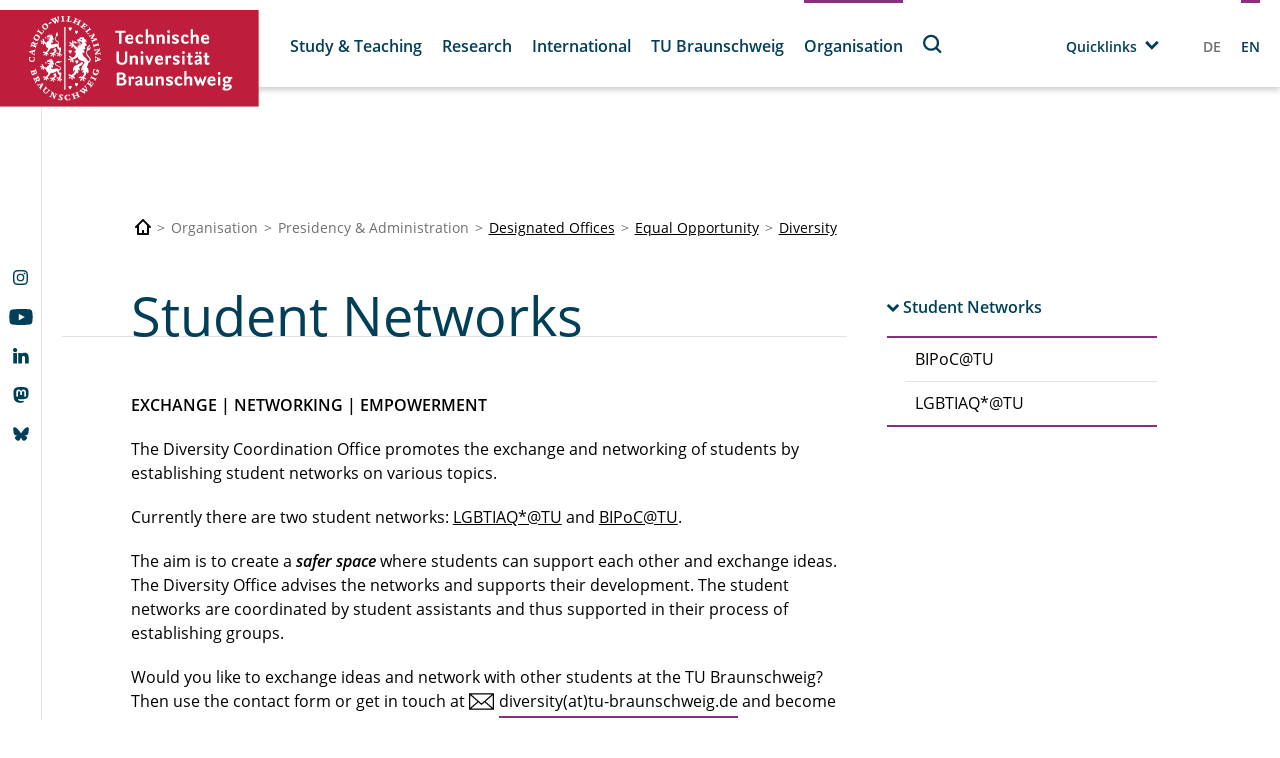

--- FILE ---
content_type: text/html;charset=UTF-8
request_url: https://www.tu-braunschweig.de/en/organisation/designated-offices/equal-opportunity-office/diversity-office/student-networks?tx__fessologin[action]=index&tx__fessologin[controller]=FeSsoLogin&type=1001
body_size: 1116
content:
<div class="tx-ssologin">
	
    
            
            <form method="post" action="/en/organisation/designated-offices/equal-opportunity-office/diversity-office/student-networks?tx_fessologin_fessologin%5Bcontroller%5D=FeSsoLogin&amp;cHash=bf7d65e0af6d7f479da7f036b03038c4">
<div>
<input type="hidden" name="tx_fessologin_fessologin[__referrer][@extension]" value="Fessologin" />
<input type="hidden" name="tx_fessologin_fessologin[__referrer][@controller]" value="FeSsoLogin" />
<input type="hidden" name="tx_fessologin_fessologin[__referrer][@action]" value="index" />
<input type="hidden" name="tx_fessologin_fessologin[__referrer][arguments]" value="YTowOnt9e4c45a36720701f81ec109028cd0259b7c5fe167" />
<input type="hidden" name="tx_fessologin_fessologin[__referrer][@request]" value="{&quot;@extension&quot;:&quot;Fessologin&quot;,&quot;@controller&quot;:&quot;FeSsoLogin&quot;,&quot;@action&quot;:&quot;index&quot;}f20027e5f2e2d1c694cbf8a8519616c0fe3584f5" />
<input type="hidden" name="tx_fessologin_fessologin[__trustedProperties]" value="[]8aa8faea825bab8a00f8053d6d38aed5d460e9ba" />
</div>

                <input type="hidden" name="logintype" value="login"/>
                <input type="hidden" name="pid" value=""/>
                <input type="hidden" name="loginprovider" value="sso">
                <input type="hidden" name="ssologinsubmitted" value="yes">
                <button class="button" type="submit">Login</button>
            </form>
        

</div>
